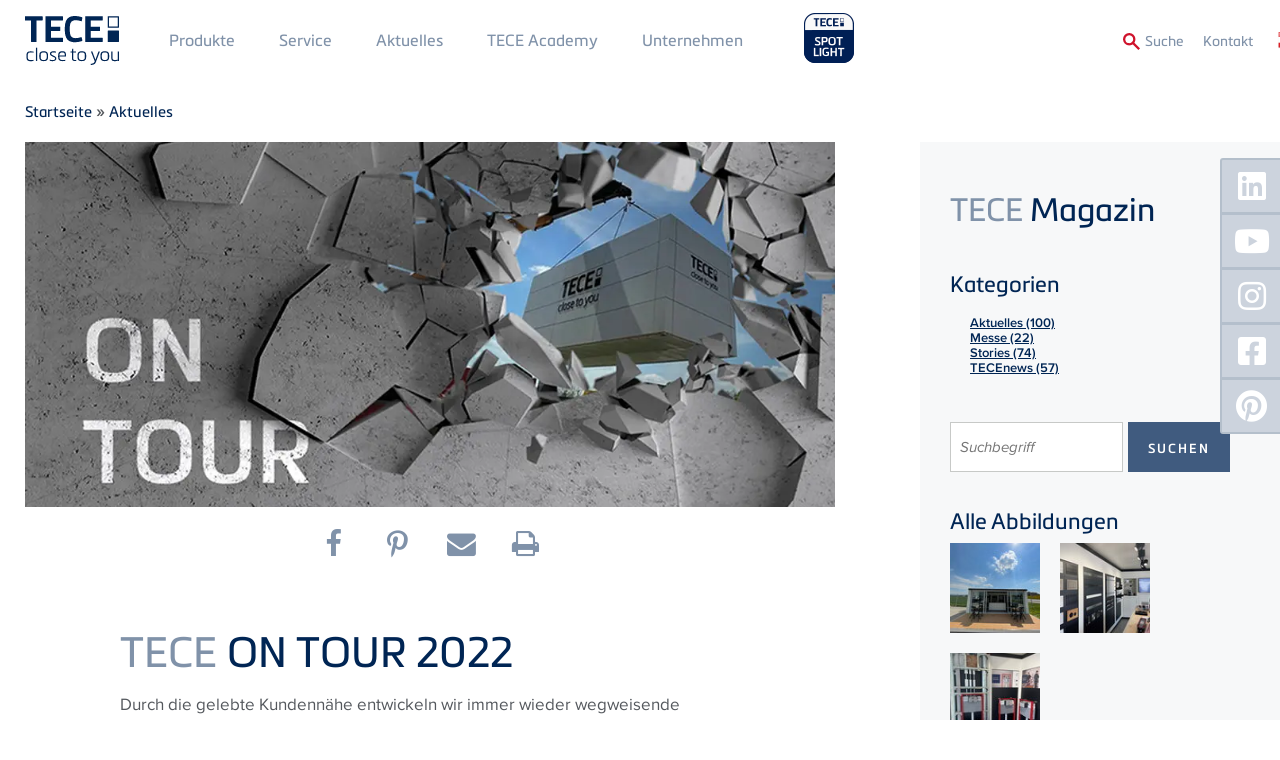

--- FILE ---
content_type: text/html; charset=UTF-8
request_url: https://www.tece.com/at/magazin/aktuelles/tece-tour-2022
body_size: 14881
content:
<!DOCTYPE html>
<html lang="de-AT" dir="ltr" prefix="og: https://ogp.me/ns#" class="no-js">
<head>
    <link rel="preconnect" href="https://delivery.consentmanager.net">
  <link rel="preconnect" href="https://cdn.consentmanager.net">
        <link rel="preload" href="/themes/custom/tece/source/assets/fonts/languages/de/proximanova-regular-webfont.woff2" as="font" type="font/woff2" crossorigin>
      <link rel="preload" href="/themes/custom/tece/source/assets/fonts/languages/de/proximanova-regularit-webfont.woff2" as="font" type="font/woff2" crossorigin>
      <link rel="preload" href="/themes/custom/tece/source/assets/fonts/languages/de/proximanova-semibold-webfont.woff2" as="font" type="font/woff2" crossorigin>
      <link rel="preload" href="/themes/custom/tece/source/assets/fonts/languages/de/metronicproreg-webfont.woff2" as="font" type="font/woff2" crossorigin>
      <link rel="preload" href="/themes/custom/tece/source/assets/fonts/languages/de/metronicprosemibo-webfont.woff2" as="font" type="font/woff2" crossorigin>
    <meta charset="utf-8" />
<noscript><style>form.antibot * :not(.antibot-message) { display: none !important; }</style>
</noscript><link rel="canonical" href="https://www.tece.com/at/magazin/aktuelles/tece-tour-2022" />
<meta name="Generator" content="Drupal 10 (https://www.drupal.org)" />
<meta name="MobileOptimized" content="width" />
<meta name="HandheldFriendly" content="true" />
<meta name="viewport" content="width=device-width, initial-scale=1.0" />
<meta http-equiv="x-ua-compatible" content="ie=edge" />
<link rel="icon" href="/themes/custom/tece/favicon.ico" type="image/vnd.microsoft.icon" />
<link rel="alternate" hreflang="de-AT" href="https://www.tece.com/at/magazin/aktuelles/tece-tour-2022" />

            <!-- Google Tag Manager -->
    <script>(function(w,d,s,l,i){w[l]=w[l]||[];w[l].push({'gtm.start':
          new Date().getTime(),event:'gtm.js'});var f=d.getElementsByTagName(s)[0],
        j=d.createElement(s),dl=l!='dataLayer'?'&l='+l:'';j.async=true;j.src=
        'https://www.googletagmanager.com/gtm.js?id='+i+dl;f.parentNode.insertBefore(j,f);
      })(window,document,'script','dataLayer','GTM-WNRCLDJ');</script>
    <!-- End Google Tag Manager -->
        <title>TECE ON TOUR 2022 | TECE Österreich</title>
    <link rel="apple-touch-icon" sizes="180x180" href="/themes/custom/tece/favicons/apple-touch-icon.png">
    <link rel="icon" type="image/png" sizes="32x32" href="/themes/custom/tece/favicons/favicon-32x32.png">
    <link rel="icon" type="image/png" sizes="16x16" href="/themes/custom/tece/favicons/favicon-16x16.png">
    <link rel="manifest" href="/themes/custom/tece/favicons/manifest.json">
    <link rel="mask-icon" href="/themes/custom/tece/favicons/safari-pinned-tab.svg" color="#5bbad5">
    <meta name="apple-mobile-web-app-title" content="TECE">
    <meta name="application-name" content="TECE">
    <meta name="theme-color" content="#002554">
    <link rel="stylesheet" href="/themes/custom/tece/source/assets/fonts/languages/de/fonts.css" media="all" />
    <link rel="stylesheet" media="all" href="/sites/default/files/css/css_ev3riD9jgRmh2AHRLHMIg0U_nB3-jc6mO7x2aHuZip0.css?delta=0&amp;language=de-AT&amp;theme=tece&amp;include=eJw9yEsKgDAMANEL1eZM0aYfSNuQNAqeXhBxMw9GULEoSjVI6oIc5T_Rh_jOzSqlYBW15Qyf2zG7MC0Kiw6CjgXvNiicjS6Dt7HP5EwPdXcmYw" />
<link rel="stylesheet" media="all" href="/sites/default/files/css/css_ByskcAijS6kLh8_eMheIRkQdIEXbhVLtOyYNQ1TxS_Q.css?delta=1&amp;language=de-AT&amp;theme=tece&amp;include=eJw9yEsKgDAMANEL1eZM0aYfSNuQNAqeXhBxMw9GULEoSjVI6oIc5T_Rh_jOzSqlYBW15Qyf2zG7MC0Kiw6CjgXvNiicjS6Dt7HP5EwPdXcmYw" />

    
    <meta name="google-site-verification" content="6bwaK_lL0BmjkCTIQz41lWxLUHFr-t33k6h1Um_s1KI">
          <meta name="p:domain_verify" content="d3e0560c9c44b1a4c45bb828d57dc5f5"/>
                    <meta name="robots" content="index,follow">
        <script>var a=document.getElementsByTagName("html")[0];a.className&&(a.className=a.className.replace(/no-js\s?/, ''));</script>
  </head>
<body data-layout-builder-active class="node-type-magazine node-1258 pr-0">
      <link rel="stylesheet" href="https://cdn.consentmanager.mgr.consensu.org/delivery/cmp.min.css" />
  <script>if(!"gdprAppliesGlobally" in window){window.gdprAppliesGlobally=true}if(!("cmp_id" in window)||window.cmp_id<1){window.cmp_id=0}if(!("cmp_cdid" in window)){window.cmp_cdid="51fa2da4cdba"}if(!("cmp_params" in window)){window.cmp_params=""}if(!("cmp_host" in window)){window.cmp_host="a.delivery.consentmanager.net"}if(!("cmp_cdn" in window)){window.cmp_cdn="cdn.consentmanager.net"}if(!("cmp_proto" in window)){window.cmp_proto="https:"}if(!("cmp_codesrc" in window)){window.cmp_codesrc="1"}window.cmp_getsupportedLangs=function(){var b=["DE","EN","FR","IT","NO","DA","FI","ES","PT","RO","BG","ET","EL","GA","HR","LV","LT","MT","NL","PL","SV","SK","SL","CS","HU","RU","SR","ZH","TR","UK","AR","BS"];if("cmp_customlanguages" in window){for(var a=0;a<window.cmp_customlanguages.length;a++){b.push(window.cmp_customlanguages[a].l.toUpperCase())}}return b};window.cmp_getRTLLangs=function(){var a=["AR"];if("cmp_customlanguages" in window){for(var b=0;b<window.cmp_customlanguages.length;b++){if("r" in window.cmp_customlanguages[b]&&window.cmp_customlanguages[b].r){a.push(window.cmp_customlanguages[b].l)}}}return a};window.cmp_getlang=function(j){if(typeof(j)!="boolean"){j=true}if(j&&typeof(cmp_getlang.usedlang)=="string"&&cmp_getlang.usedlang!==""){return cmp_getlang.usedlang}var g=window.cmp_getsupportedLangs();var c=[];var f=location.hash;var e=location.search;var a="languages" in navigator?navigator.languages:[];if(f.indexOf("cmplang=")!=-1){c.push(f.substr(f.indexOf("cmplang=")+8,2).toUpperCase())}else{if(e.indexOf("cmplang=")!=-1){c.push(e.substr(e.indexOf("cmplang=")+8,2).toUpperCase())}else{if("cmp_setlang" in window&&window.cmp_setlang!=""){c.push(window.cmp_setlang.toUpperCase())}else{if(a.length>0){for(var d=0;d<a.length;d++){c.push(a[d])}}}}}if("language" in navigator){c.push(navigator.language)}if("userLanguage" in navigator){c.push(navigator.userLanguage)}var h="";for(var d=0;d<c.length;d++){var b=c[d].toUpperCase();if(g.indexOf(b)!=-1){h=b;break}if(b.indexOf("-")!=-1){b=b.substr(0,2)}if(g.indexOf(b)!=-1){h=b;break}}if(h==""&&typeof(cmp_getlang.defaultlang)=="string"&&cmp_getlang.defaultlang!==""){return cmp_getlang.defaultlang}else{if(h==""){h="EN"}}h=h.toUpperCase();return h};(function(){var u=document;var v=u.getElementsByTagName;var h=window;var o="";var b="_en";if("cmp_getlang" in h){o=h.cmp_getlang().toLowerCase();if("cmp_customlanguages" in h){for(var q=0;q<h.cmp_customlanguages.length;q++){if(h.cmp_customlanguages[q].l.toUpperCase()==o.toUpperCase()){o="en";break}}}b="_"+o}function x(i,e){var w="";i+="=";var s=i.length;var d=location;if(d.hash.indexOf(i)!=-1){w=d.hash.substr(d.hash.indexOf(i)+s,9999)}else{if(d.search.indexOf(i)!=-1){w=d.search.substr(d.search.indexOf(i)+s,9999)}else{return e}}if(w.indexOf("&")!=-1){w=w.substr(0,w.indexOf("&"))}return w}var k=("cmp_proto" in h)?h.cmp_proto:"https:";if(k!="http:"&&k!="https:"){k="https:"}var g=("cmp_ref" in h)?h.cmp_ref:location.href;var j=u.createElement("script");j.setAttribute("data-cmp-ab","1");var c=x("cmpdesign","cmp_design" in h?h.cmp_design:"");var f=x("cmpregulationkey","cmp_regulationkey" in h?h.cmp_regulationkey:"");var r=x("cmpgppkey","cmp_gppkey" in h?h.cmp_gppkey:"");var n=x("cmpatt","cmp_att" in h?h.cmp_att:"");j.src=k+"//"+h.cmp_host+"/delivery/cmp.php?"+("cmp_id" in h&&h.cmp_id>0?"id="+h.cmp_id:"")+("cmp_cdid" in h?"&cdid="+h.cmp_cdid:"")+"&h="+encodeURIComponent(g)+(c!=""?"&cmpdesign="+encodeURIComponent(c):"")+(f!=""?"&cmpregulationkey="+encodeURIComponent(f):"")+(r!=""?"&cmpgppkey="+encodeURIComponent(r):"")+(n!=""?"&cmpatt="+encodeURIComponent(n):"")+("cmp_params" in h?"&"+h.cmp_params:"")+(u.cookie.length>0?"&__cmpfcc=1":"")+"&l="+o.toLowerCase()+"&o="+(new Date()).getTime();j.type="text/javascript";j.async=true;if(u.currentScript&&u.currentScript.parentElement){u.currentScript.parentElement.appendChild(j)}else{if(u.body){u.body.appendChild(j)}else{var t=v("body");if(t.length==0){t=v("div")}if(t.length==0){t=v("span")}if(t.length==0){t=v("ins")}if(t.length==0){t=v("script")}if(t.length==0){t=v("head")}if(t.length>0){t[0].appendChild(j)}}}var m="js";var p=x("cmpdebugunminimized","cmpdebugunminimized" in h?h.cmpdebugunminimized:0)>0?"":".min";var a=x("cmpdebugcoverage","cmp_debugcoverage" in h?h.cmp_debugcoverage:"");if(a=="1"){m="instrumented";p=""}var j=u.createElement("script");j.src=k+"//"+h.cmp_cdn+"/delivery/"+m+"/cmp"+b+p+".js";j.type="text/javascript";j.setAttribute("data-cmp-ab","1");j.async=true;if(u.currentScript&&u.currentScript.parentElement){u.currentScript.parentElement.appendChild(j)}else{if(u.body){u.body.appendChild(j)}else{var t=v("body");if(t.length==0){t=v("div")}if(t.length==0){t=v("span")}if(t.length==0){t=v("ins")}if(t.length==0){t=v("script")}if(t.length==0){t=v("head")}if(t.length>0){t[0].appendChild(j)}}}})();window.cmp_addFrame=function(b){if(!window.frames[b]){if(document.body){var a=document.createElement("iframe");a.style.cssText="display:none";if("cmp_cdn" in window&&"cmp_ultrablocking" in window&&window.cmp_ultrablocking>0){a.src="//"+window.cmp_cdn+"/delivery/empty.html"}a.name=b;a.setAttribute("title","Intentionally hidden, please ignore");a.setAttribute("role","none");a.setAttribute("tabindex","-1");document.body.appendChild(a)}else{window.setTimeout(window.cmp_addFrame,10,b)}}};window.cmp_rc=function(h){var b=document.cookie;var f="";var d=0;while(b!=""&&d<100){d++;while(b.substr(0,1)==" "){b=b.substr(1,b.length)}var g=b.substring(0,b.indexOf("="));if(b.indexOf(";")!=-1){var c=b.substring(b.indexOf("=")+1,b.indexOf(";"))}else{var c=b.substr(b.indexOf("=")+1,b.length)}if(h==g){f=c}var e=b.indexOf(";")+1;if(e==0){e=b.length}b=b.substring(e,b.length)}return(f)};window.cmp_stub=function(){var a=arguments;__cmp.a=__cmp.a||[];if(!a.length){return __cmp.a}else{if(a[0]==="ping"){if(a[1]===2){a[2]({gdprApplies:gdprAppliesGlobally,cmpLoaded:false,cmpStatus:"stub",displayStatus:"hidden",apiVersion:"2.2",cmpId:31},true)}else{a[2](false,true)}}else{if(a[0]==="getUSPData"){a[2]({version:1,uspString:window.cmp_rc("")},true)}else{if(a[0]==="getTCData"){__cmp.a.push([].slice.apply(a))}else{if(a[0]==="addEventListener"||a[0]==="removeEventListener"){__cmp.a.push([].slice.apply(a))}else{if(a.length==4&&a[3]===false){a[2]({},false)}else{__cmp.a.push([].slice.apply(a))}}}}}}};window.cmp_gpp_ping=function(){return{gppVersion:"1.0",cmpStatus:"stub",cmpDisplayStatus:"hidden",supportedAPIs:["tcfca","usnat","usca","usva","usco","usut","usct"],cmpId:31}};window.cmp_gppstub=function(){var a=arguments;__gpp.q=__gpp.q||[];if(!a.length){return __gpp.q}var g=a[0];var f=a.length>1?a[1]:null;var e=a.length>2?a[2]:null;if(g==="ping"){return window.cmp_gpp_ping()}else{if(g==="addEventListener"){__gpp.e=__gpp.e||[];if(!("lastId" in __gpp)){__gpp.lastId=0}__gpp.lastId++;var c=__gpp.lastId;__gpp.e.push({id:c,callback:f});return{eventName:"listenerRegistered",listenerId:c,data:true,pingData:window.cmp_gpp_ping()}}else{if(g==="removeEventListener"){var h=false;__gpp.e=__gpp.e||[];for(var d=0;d<__gpp.e.length;d++){if(__gpp.e[d].id==e){__gpp.e[d].splice(d,1);h=true;break}}return{eventName:"listenerRemoved",listenerId:e,data:h,pingData:window.cmp_gpp_ping()}}else{if(g==="getGPPData"){return{sectionId:3,gppVersion:1,sectionList:[],applicableSections:[0],gppString:"",pingData:window.cmp_gpp_ping()}}else{if(g==="hasSection"||g==="getSection"||g==="getField"){return null}else{__gpp.q.push([].slice.apply(a))}}}}}};window.cmp_msghandler=function(d){var a=typeof d.data==="string";try{var c=a?JSON.parse(d.data):d.data}catch(f){var c=null}if(typeof(c)==="object"&&c!==null&&"__cmpCall" in c){var b=c.__cmpCall;window.__cmp(b.command,b.parameter,function(h,g){var e={__cmpReturn:{returnValue:h,success:g,callId:b.callId}};d.source.postMessage(a?JSON.stringify(e):e,"*")})}if(typeof(c)==="object"&&c!==null&&"__uspapiCall" in c){var b=c.__uspapiCall;window.__uspapi(b.command,b.version,function(h,g){var e={__uspapiReturn:{returnValue:h,success:g,callId:b.callId}};d.source.postMessage(a?JSON.stringify(e):e,"*")})}if(typeof(c)==="object"&&c!==null&&"__tcfapiCall" in c){var b=c.__tcfapiCall;window.__tcfapi(b.command,b.version,function(h,g){var e={__tcfapiReturn:{returnValue:h,success:g,callId:b.callId}};d.source.postMessage(a?JSON.stringify(e):e,"*")},b.parameter)}if(typeof(c)==="object"&&c!==null&&"__gppCall" in c){var b=c.__gppCall;window.__gpp(b.command,function(h,g){var e={__gppReturn:{returnValue:h,success:g,callId:b.callId}};d.source.postMessage(a?JSON.stringify(e):e,"*")},"parameter" in b?b.parameter:null,"version" in b?b.version:1)}};window.cmp_setStub=function(a){if(!(a in window)||(typeof(window[a])!=="function"&&typeof(window[a])!=="object"&&(typeof(window[a])==="undefined"||window[a]!==null))){window[a]=window.cmp_stub;window[a].msgHandler=window.cmp_msghandler;window.addEventListener("message",window.cmp_msghandler,false)}};window.cmp_setGppStub=function(a){if(!(a in window)||(typeof(window[a])!=="function"&&typeof(window[a])!=="object"&&(typeof(window[a])==="undefined"||window[a]!==null))){window[a]=window.cmp_gppstub;window[a].msgHandler=window.cmp_msghandler;window.addEventListener("message",window.cmp_msghandler,false)}};window.cmp_addFrame("__cmpLocator");if(!("cmp_disableusp" in window)||!window.cmp_disableusp){window.cmp_addFrame("__uspapiLocator")}if(!("cmp_disabletcf" in window)||!window.cmp_disabletcf){window.cmp_addFrame("__tcfapiLocator")}if(!("cmp_disablegpp" in window)||!window.cmp_disablegpp){window.cmp_addFrame("__gppLocator")}window.cmp_setStub("__cmp");if(!("cmp_disabletcf" in window)||!window.cmp_disabletcf){window.cmp_setStub("__tcfapi")}if(!("cmp_disableusp" in window)||!window.cmp_disableusp){window.cmp_setStub("__uspapi")}if(!("cmp_disablegpp" in window)||!window.cmp_disablegpp){window.cmp_setGppStub("__gpp")};</script>
    <noscript><iframe src="https://www.googletagmanager.com/ns.html?id=GTM-WNRCLDJ" height="0" width="0" style="display:none;visibility:hidden"></iframe></noscript>
  
<a href="#main-content" class="sr-only sr-only-focusable btn btn-aktion-button px-10">
  Direkt zum Inhalt
</a>

  <div class="dialog-off-canvas-main-canvas" data-off-canvas-main-canvas>
    




<header>
  <div  class="main-navigation fixed header-node-magazine py-10 mobile-px-50 tablet-px-50 slideout-affected">
    <div class="container">
      <div class="row row-flex">
        <a href="https://www.tece.com/at" id="logo-header" class="flex: 0; my-5 mr-30">
          <picture>
            <source media="(min-width: 768px)" srcset="/themes/custom/tece/source/assets/svg/logo_tece_rgb.svg" width="300">
            <source media="(min-width: 767px)" srcset="/themes/custom/tece/source/assets/svg/logo_tece_rgb_ohneClaim.svg" width="294">
            <img src="/themes/custom/tece/source/assets/svg/logo_tece_rgb.svg" srcset="/themes/custom/tece/source/assets/svg/logo_tece_rgb_ohneClaim.svg" alt="TECE">
          </picture>
        </a>
        <div class="hidden-phone" style="flex-grow: 1">
          <div>
                  <nav role="navigation" aria-labelledby="block-mainmenu1-menu" id="block-mainmenu1">
            
  <h2 class="visually-hidden" id="block-mainmenu1-menu">Main Menü 1</h2>
  

        
        <ul>
              <li>
          <a href="https://www.tece.com/at/produkte" class="p-20 mobile-p-10 tablet-p-10 textformat-navigation" data-drupal-link-system-path="node/5">Produkte</a>
                  </li>
              <li>
          <a href="https://www.tece.com/at/service-bei-tece" class="p-20 mobile-p-10 tablet-p-10 textformat-navigation" data-drupal-link-system-path="node/1530">Service</a>
                  </li>
              <li>
          <a href="https://www.tece.com/at/aktuelles" target="_self" class="p-20 mobile-p-10 tablet-p-10 textformat-navigation" data-drupal-link-system-path="node/574">Aktuelles</a>
                  </li>
              <li>
          <a href="https://www.tece.com/at/academy" class="p-20 mobile-p-10 tablet-p-10 textformat-navigation" data-drupal-link-system-path="node/7">TECE Academy</a>
                  </li>
          </ul>
  


  </nav>
<nav role="navigation" aria-labelledby="block-mainmenu2-menu" id="block-mainmenu2">
            
  <h2 class="visually-hidden" id="block-mainmenu2-menu">Main Menu 2</h2>
  

        
        <ul>
              <li>
          <a href="https://www.tece.com/at/unternehmen" class="p-20 mobile-p-10 tablet-p-10 textformat-navigation" data-drupal-link-system-path="node/8">Unternehmen</a>
                  </li>
          </ul>
  


  </nav>

  
                          <a href="https://spotlight.tece.com/at/tecespotlight"
                 class="ml-20 mb-10"
                 target="_blank"
                 style="height: auto;
               text-transform: uppercase;
               margin-top: -30px;
               padding-top: 30px;
          "><img src="/themes/custom/tece/assets/spotlight-website-logo.png" style="width: auto; height: 60px; margin-top: -10px;"></a>
                                  </div>
        </div>
        <div class="row-flex textformat-meta-navigation tertiary-menu">
          <a href="/at/search" id="toggle-search" onclick="toggleSearchForm()" style="display: flex">
            <img src="/themes/custom/tece/source/assets/svg/lupe.svg" style="height:1rem;width:1rem;margin-top: 2px;" class="mr-5">
            <span class="visible-desktop textformat-meta-navigation" style="margin-top:1px;">Suche</span>
          </a>
                <nav role="navigation" aria-labelledby="block-secondarymenu-menu" id="block-secondarymenu">
            
  <h2 class="visually-hidden" id="block-secondarymenu-menu">Secondary Menu</h2>
  

        
        <ul>
              <li>
          <a href="https://www.tece.com/at/kontakt" class="p-20 textformat-meta-navigation" data-drupal-link-system-path="node/11">Kontakt</a>
                  </li>
          </ul>
  


  </nav>
<div class="language-switcher-language-url" id="block-sprachumschalter" role="navigation">
  
    
      <ul class="language-switcher">
  <li>
    <a href="#" class="language-switcher--toggle textformat-navigation"><span class="hidden-desktop">Language: </span><span class="flag flag-de-AT">&nbsp;</span></a>
    <ul class="links">
        <span class="subheadline">Language Versions</span>          <li hreflang="de" data-drupal-link-system-path="node/1258">
                          <span class="language-not-available"><span class="flag flag-de">&nbsp;</span>
    German
</span>
                      </li>
                    <li hreflang="en" data-drupal-link-system-path="node/1258">
                          <span class="language-not-available"><span class="flag flag-en">&nbsp;</span>
    TECE International
</span>
                      </li>
                    <li hreflang="en-gb" data-drupal-link-system-path="node/1258">
                          <span class="language-not-available"><span class="flag flag-en-gb">&nbsp;</span>
    TECE UK
</span>
                      </li>
                    <li hreflang="de-AT" data-drupal-link-system-path="node/1258" class="is-active" aria-current="page">
            <a href="https://www.tece.com/at/magazin/aktuelles/tece-tour-2022" class="language-link is-active" hreflang="de-AT" data-drupal-link-system-path="node/1258" aria-current="page"><span class="flag flag-de-AT">&nbsp;</span>
    Austrian
</a>          </li>
                    <li hreflang="ru-BY" data-drupal-link-system-path="node/1258">
                          <span class="language-not-available"><span class="flag flag-ru-BY">&nbsp;</span>
    Belarus
</span>
                      </li>
                    <li hreflang="nl-BE" data-drupal-link-system-path="node/1258">
                          <span class="language-not-available"><span class="flag flag-nl-BE">&nbsp;</span>
    Belgium (Dutch)
</span>
                      </li>
                    <li hreflang="fr-BE" data-drupal-link-system-path="node/1258">
                          <span class="language-not-available"><span class="flag flag-fr-BE">&nbsp;</span>
    Belgium (French)
</span>
                      </li>
                    <li hreflang="zh-hans" data-drupal-link-system-path="node/1258">
                          <span class="language-not-available"><span class="flag flag-zh-hans">&nbsp;</span>
    Chinese, Simplified
</span>
                      </li>
                    <li hreflang="hr" data-drupal-link-system-path="node/1258">
                          <span class="language-not-available"><span class="flag flag-hr">&nbsp;</span>
    Croatian
</span>
                      </li>
                    <li hreflang="cs" data-drupal-link-system-path="node/1258">
                          <span class="language-not-available"><span class="flag flag-cs">&nbsp;</span>
    Czech
</span>
                      </li>
                    <li hreflang="nl" data-drupal-link-system-path="node/1258">
                          <span class="language-not-available"><span class="flag flag-nl">&nbsp;</span>
    Dutch
</span>
                      </li>
                    <li hreflang="et" data-drupal-link-system-path="node/1258">
                          <span class="language-not-available"><span class="flag flag-et">&nbsp;</span>
    Estonian
</span>
                      </li>
                    <li hreflang="fr" data-drupal-link-system-path="node/1258">
                          <span class="language-not-available"><span class="flag flag-fr">&nbsp;</span>
    French
</span>
                      </li>
                    <li hreflang="en-IN" data-drupal-link-system-path="node/1258">
                          <span class="language-not-available"><span class="flag flag-en-IN">&nbsp;</span>
    India
</span>
                      </li>
                    <li hreflang="it" data-drupal-link-system-path="node/1258">
                          <span class="language-not-available"><span class="flag flag-it">&nbsp;</span>
    Italian
</span>
                      </li>
                    <li hreflang="lv" data-drupal-link-system-path="node/1258">
                          <span class="language-not-available"><span class="flag flag-lv">&nbsp;</span>
    Latvian
</span>
                      </li>
                    <li hreflang="lt" data-drupal-link-system-path="node/1258">
                          <span class="language-not-available"><span class="flag flag-lt">&nbsp;</span>
    Lithuanian
</span>
                      </li>
                    <li hreflang="no" data-drupal-link-system-path="node/1258">
                          <span class="language-not-available"><span class="flag flag-no">&nbsp;</span>
    Norwegian
</span>
                      </li>
                    <li hreflang="pl" data-drupal-link-system-path="node/1258">
                          <span class="language-not-available"><span class="flag flag-pl">&nbsp;</span>
    Polish
</span>
                      </li>
                    <li hreflang="pt" data-drupal-link-system-path="node/1258">
                          <span class="language-not-available"><span class="flag flag-pt">&nbsp;</span>
    Portuguese
</span>
                      </li>
                    <li hreflang="ro" data-drupal-link-system-path="node/1258">
                          <span class="language-not-available"><span class="flag flag-ro">&nbsp;</span>
    Romanian
</span>
                      </li>
                    <li hreflang="ru" data-drupal-link-system-path="node/1258">
                          <span class="language-not-available"><span class="flag flag-ru">&nbsp;</span>
    Russian
</span>
                      </li>
                    <li hreflang="en-SG" data-drupal-link-system-path="node/1258">
                          <span class="language-not-available"><span class="flag flag-en-SG">&nbsp;</span>
    Singapore
</span>
                      </li>
                    <li hreflang="es" data-drupal-link-system-path="node/1258">
                          <span class="language-not-available"><span class="flag flag-es">&nbsp;</span>
    Spanish
</span>
                      </li>
                    <li hreflang="sv" data-drupal-link-system-path="node/1258">
                          <span class="language-not-available"><span class="flag flag-sv">&nbsp;</span>
    Swedish
</span>
                      </li>
                    <li hreflang="de-CH" data-drupal-link-system-path="node/1258">
                          <span class="language-not-available"><span class="flag flag-de-CH">&nbsp;</span>
    Swiss
</span>
                      </li>
                    <li hreflang="uk" data-drupal-link-system-path="node/1258">
                          <span class="language-not-available"><span class="flag flag-uk">&nbsp;</span>
    Ukrainian
</span>
                      </li>
          </ul>  </li>
</ul>

  </div>
<script xmlns="http://www.w3.org/1999/html">
  function productsearch() {
    if (document.getElementById('edit-search-api-fulltext').value === "") {
      document.SEARCH_PRODUKTDATENBANK.action = "https://produktdaten.tece.de/web/tece_AT/de_AT/index.xhtml";
    } else {
      document.SEARCH_PRODUKTDATENBANK.action = "https://produktdaten.tece.de/web/tece_AT/de_AT/keywords.xhtml";
    }
    document.SEARCH_PRODUKTDATENBANK.keywords.value = document.getElementById('edit-search-api-fulltext').value;
    document.SEARCH_PRODUKTDATENBANK.submit();
  }
</script>
<div id="block-tece-search-wrapper">
  <form name="SEARCH_PRODUKTDATENBANK" action="" method="get" target="_blank">
        <input type="hidden" name="keywords" value="">
  </form>
  <form action="/at/search"  method="get" id="block-tece-search" accept-charset="UTF-8" class="infobox row-flex row-flex--align-top p-30 px-50">
    <div class="form-search-prefix textformat-link hidden-phone px-20 mt-10">
      <label for="edit-search-api-fulltext">Suchbegriff:</label></div>
    <div class="form-item form-item-search-api-fulltext mb-0">
      <input type="text" id="edit-search-api-fulltext" name="q" value="" size="30" minlength="3" maxlength="128" class="form-text mt-10 mr-10" placeholder="Suchbegriff">
    </div>
    <div class="form-actions form-wrapper" id="edit-actions">
      <button type="submit" id="edit-submit-view-search" class="btn btn-aktion-button textformat-link mr-10 form-submit mt-10">Webseite</button>
    </div>
        <div class="form-actions form-wrapper" id="edit-actions-pim">
      <a target="_blank" onclick="productsearch()" id="edit-submit-view-pim" class="btn btn-aktion-button textformat-link form-submit mt-10">Produktdatenbank</a>
    </div>
      </form>
</div>

  
          <div id="header-nav-icon" class="js-slideout-toggle hidden-desktop">
            <img src="/themes/custom/tece/source/assets/svg/menu.svg" id="menu-hamburger" height="20px" width="20px">
          </div>
        </div>
      </div>
    </div>
  </div>

  <div id="slideout-nav" class="hidden-desktop slideout-menu">
    <div class="row-flex" style="flex-wrap:nowrap;">
      <a href="https://spotlight.tece.com/at/tecespotlight"
         target="_blank"
         class=""
         style="height: 60px; display:flex; justify-content:flex-start; align-items:center; width:auto;">
        <img src="/themes/custom/tece/assets/spotlight-website-logo.png" style="height: 60px;">
      </a>
          </div>
          <nav role="navigation" aria-labelledby="block-fullnavigation-menu" id="block-fullnavigation">
            
  <h2 class="visually-hidden" id="block-fullnavigation-menu">Full Navigation</h2>
  

        
        <ul class="navigation-full">
                  <li class="pr-20 textformat-h9">
              <a href="https://www.tece.com/at/produkte" data-drupal-link-system-path="node/5">Produkte</a>
                            <ul class="pt-10 list--no-bullet">
                    <li class="px-10 pb-5 textformat-copytext-small">
              <a href="https://www.tece.com/at/sanitaersysteme" data-drupal-link-system-path="node/19">Sanitärsysteme</a>
                            <ul class="pt-10 list--no-bullet">
                    <li class="px-10 pb-5 textformat-copytext-small">
              <a href="https://www.tece.com/at/badkeramiken" data-drupal-link-system-path="node/1608">Badkeramiken</a>
              </li>
                <li class="px-10 pb-5 textformat-copytext-small">
              <a href="https://www.tece.com/at/sanitarsysteme/dusch-wc-teceone-erfrischend-anders/hygiene-funktion" data-drupal-link-system-path="node/804">Hygiene &amp; Funktion</a>
              </li>
                <li class="px-10 pb-5 textformat-copytext-small">
              <a href="https://www.tece.com/at/sanitarsysteme/dusch-wc-teceone-erfrischend-anders/montage-wartung" data-drupal-link-system-path="node/802">Montage &amp; Wartung</a>
              </li>
                <li class="px-10 pb-5 textformat-copytext-small">
              <a href="https://www.tece.com/at/sanitarmodule" data-drupal-link-system-path="node/27">Sanitärmodule</a>
              </li>
                <li class="px-10 pb-5 textformat-copytext-small">
              <a href="https://www.tece.com/at/sanitarsysteme/wc-terminal-tecelux" data-drupal-link-system-path="node/28">WC-Terminal TECElux</a>
              </li>
                <li class="px-10 pb-5 textformat-copytext-small">
              <a href="https://www.tece.com/at/wc-betatigungsplatten" data-drupal-link-system-path="node/24">WC-Betätigungsplatten</a>
              </li>
                <li class="px-10 pb-5 textformat-copytext-small">
              <a href="https://www.tece.com/at/urinal-betatigungsplatten" data-drupal-link-system-path="node/25">Urinal-Betätigungsplatten</a>
              </li>
      </ul>
    
              </li>
                <li class="px-10 pb-5 textformat-copytext-small">
              <a href="https://www.tece.com/at/installationswande" data-drupal-link-system-path="node/20">Installationswände</a>
                            <ul class="pt-10 list--no-bullet">
                    <li class="px-10 pb-5 textformat-copytext-small">
              <a href="https://www.tece.com/at/installationswande/den-bauablauf-im-bad-flexibel-gestalten-und-selbst-bestimmen-mit-teceprofil-vorwandtechnik-kein-problem" data-drupal-link-system-path="node/30">Vorwandtechnik TECEprofil</a>
              </li>
                <li class="px-10 pb-5 textformat-copytext-small">
              <a href="https://www.tece.com/at/installationswande/installationswand-tecesystem" data-drupal-link-system-path="node/31">Installationswand TECEsystem</a>
              </li>
      </ul>
    
              </li>
                <li class="px-10 pb-5 textformat-copytext-small">
              <a href="https://www.tece.com/at/entwaesserung" data-drupal-link-system-path="node/21">Entwässerungstechnik</a>
                            <ul class="pt-10 list--no-bullet">
                    <li class="px-10 pb-5 textformat-copytext-small">
              <a href="https://www.tece.com/at/entwasserungstechnik/tecedrainway" data-drupal-link-system-path="node/1906">Duschrinne TECEdrainway</a>
              </li>
                <li class="px-10 pb-5 textformat-copytext-small">
              <a href="https://www.tece.com/at/entwasserungstechnik/tecedrainline-duschrinne" data-drupal-link-system-path="node/47">Duschrinne TECEdrainline</a>
              </li>
                <li class="px-10 pb-5 textformat-copytext-small">
              <a href="https://www.tece.com/at/entwaesserungstechnik/duschprofil-tecedrainprofile" data-drupal-link-system-path="node/107">Duschprofil TECEdrainprofile</a>
              </li>
                <li class="px-10 pb-5 textformat-copytext-small">
              <a href="https://www.tece.com/at/entwaesserungstechnik/tecedrainpoint-s" data-drupal-link-system-path="node/48">TECEdrainpoint S Duschablauf</a>
              </li>
                <li class="px-10 pb-5 textformat-copytext-small">
              <a href="https://www.tece.com/at/entwaesserungstechnik/seal-system" data-drupal-link-system-path="node/154">Seal System</a>
              </li>
      </ul>
    
              </li>
                <li class="px-10 pb-5 textformat-copytext-small">
              <a href="https://www.tece.com/at/rohrsysteme" data-drupal-link-system-path="node/22">Rohrsysteme</a>
                            <ul class="pt-10 list--no-bullet">
                    <li class="px-10 pb-5 textformat-copytext-small">
              <a href="https://www.tece.com/at/rohrsysteme/teceflex-verbundrohr-mit-schiebehulsensystem" data-drupal-link-system-path="node/32">TECEflex</a>
              </li>
                <li class="px-10 pb-5 textformat-copytext-small">
              <a href="https://www.tece.com/at/rohrsysteme/tecelogo-ax" data-drupal-link-system-path="node/33">TECElogo</a>
              </li>
                <li class="px-10 pb-5 textformat-copytext-small">
              <a href="https://www.tece.com/at/rohrsysteme/tecefloor-fussbodenheizung" data-drupal-link-system-path="node/34">TECEfloor</a>
              </li>
      </ul>
    
              </li>
      </ul>
    
              </li>
                <li class="pr-20 textformat-h9">
              <a href="https://www.tece.com/at/service-bei-tece" data-drupal-link-system-path="node/1530">Service bei TECE</a>
                            <ul class="pt-10 list--no-bullet">
                    <li class="px-10 pb-5 textformat-copytext-small">
              <a href="https://www.tece.com/at/service-bei-tece/serviceleistungen" data-drupal-link-system-path="node/1532">Serviceleistungen</a>
                            <ul class="pt-10 list--no-bullet">
                    <li class="px-10 pb-5 textformat-copytext-small">
              <a href="https://www.tece.com/at/service-bei-tece/serviceleistungen/technische-planungsunterstutzung" data-drupal-link-system-path="node/1499">Technische Planungsunterstützung</a>
              </li>
      </ul>
    
              </li>
                <li class="px-10 pb-5 textformat-copytext-small">
              <a href="https://www.tece.com/at/service-bei-tece/software-tools" data-drupal-link-system-path="node/1531">Software &amp; Tools</a>
                            <ul class="pt-10 list--no-bullet">
                    <li class="px-10 pb-5 textformat-copytext-small">
              <a href="https://www.tece.com/at/service-bei-tece/software-tools/bim-building-information-modeling" data-drupal-link-system-path="node/1494">BIM</a>
              </li>
                <li class="px-10 pb-5 textformat-copytext-small">
              <a href="https://www.tece.com/at/service-bei-tece/software-tools/tecesmartwall-einfach-schnell-geplant" data-drupal-link-system-path="node/1495">TECEsmartwall</a>
              </li>
                <li class="px-10 pb-5 textformat-copytext-small">
              <a href="https://www.tece.com/at/service-bei-tece/software-tools/tecesmartfloor-die-wirklich-smarte-schnellauslegung" data-drupal-link-system-path="node/1496">TECEsmartfloor</a>
              </li>
                <li class="px-10 pb-5 textformat-copytext-small">
              <a href="https://www.tece.com/at/service-bei-tece/software-tools/tecesmartcontrol" data-drupal-link-system-path="node/1497">TECEsmartcontrol</a>
              </li>
      </ul>
    
              </li>
                <li class="px-10 pb-5 textformat-copytext-small">
              <a href="https://www.tece.com/at/service-bei-tece/downloads-videos" data-drupal-link-system-path="node/1506">Downloads &amp; Videos</a>
                            <ul class="pt-10 list--no-bullet">
                    <li class="px-10 pb-5 textformat-copytext-small">
              <a href="https://www.tece.com/at/service-bei-tece/downloads-videos/downloads" data-drupal-link-system-path="node/535">Alle Downloads</a>
              </li>
                <li class="px-10 pb-5 textformat-copytext-small">
              <a href="/at/service-bei-tece/downloads-videos/downloads/technische-informationen" data-drupal-link-system-path="taxonomy/term/16">Technische Informationen</a>
              </li>
                <li class="px-10 pb-5 textformat-copytext-small">
              <a href="/at/service-bei-tece/downloads-videos/downloads/broschuren" data-drupal-link-system-path="taxonomy/term/21">Broschüren</a>
              </li>
                <li class="px-10 pb-5 textformat-copytext-small">
              <a href="/at/service-bei-tece/downloads-videos/downloads/montageanleitungen" data-drupal-link-system-path="taxonomy/term/15">Montageanleitungen</a>
              </li>
                <li class="px-10 pb-5 textformat-copytext-small">
              <a href="https://www.tece.com/at/service-bei-tece/downloads-videos/videos" data-drupal-link-system-path="node/626">Videos</a>
              </li>
      </ul>
    
              </li>
      </ul>
    
              </li>
                <li class="pr-20 textformat-h9">
              <a href="https://www.tece.com/at/aktuelles" data-drupal-link-system-path="node/574">Aktuelles</a>
              </li>
                <li class="pr-20 textformat-h9">
              <a href="https://www.tece.com/at/academy" data-drupal-link-system-path="node/7">TECE Academy</a>
                            <ul class="pt-10 list--no-bullet">
                    <li class="px-10 pb-5 textformat-copytext-small">
              <a href="https://www.tece.com/at/academy/fachseminare" data-drupal-link-system-path="node/936">Fachseminare</a>
              </li>
                <li class="px-10 pb-5 textformat-copytext-small">
              <a href="https://www.tece.com/at/academy/web-seminar" data-drupal-link-system-path="node/937">openTECE Web-Seminare</a>
              </li>
      </ul>
    
              </li>
                <li class="pr-20 textformat-h9">
              <a href="https://www.tece.com/at/unternehmen" data-drupal-link-system-path="node/8">Unternehmen</a>
              </li>
                <li class="pr-20 textformat-h9">
              <a href="https://www.tece.com/at/karriere-bei-tece" title="Arbeiten bei TECE" data-drupal-link-system-path="node/9">Karriere</a>
              </li>
                <li class="pr-20 textformat-h9">
              <a href="https://www.tece.com/at/kontakt" data-drupal-link-system-path="node/11">Kontakt</a>
              </li>
      </ul>
    


  </nav>
<div class="language-switcher-language-url" id="block-sprachumschalter-2" role="navigation">
  
    
      <ul class="language-switcher">
  <li>
    <a href="#" class="language-switcher--toggle textformat-navigation"><span class="hidden-desktop">Language: </span><span class="flag flag-de-AT">&nbsp;</span></a>
    <ul class="links">
        <span class="subheadline">Language Versions</span>          <li hreflang="de" data-drupal-link-system-path="node/1258">
                          <span class="language-not-available"><span class="flag flag-de">&nbsp;</span>
    German
</span>
                      </li>
                    <li hreflang="en" data-drupal-link-system-path="node/1258">
                          <span class="language-not-available"><span class="flag flag-en">&nbsp;</span>
    TECE International
</span>
                      </li>
                    <li hreflang="en-gb" data-drupal-link-system-path="node/1258">
                          <span class="language-not-available"><span class="flag flag-en-gb">&nbsp;</span>
    TECE UK
</span>
                      </li>
                    <li hreflang="de-AT" data-drupal-link-system-path="node/1258" class="is-active" aria-current="page">
            <a href="https://www.tece.com/at/magazin/aktuelles/tece-tour-2022" class="language-link is-active" hreflang="de-AT" data-drupal-link-system-path="node/1258" aria-current="page"><span class="flag flag-de-AT">&nbsp;</span>
    Austrian
</a>          </li>
                    <li hreflang="ru-BY" data-drupal-link-system-path="node/1258">
                          <span class="language-not-available"><span class="flag flag-ru-BY">&nbsp;</span>
    Belarus
</span>
                      </li>
                    <li hreflang="nl-BE" data-drupal-link-system-path="node/1258">
                          <span class="language-not-available"><span class="flag flag-nl-BE">&nbsp;</span>
    Belgium (Dutch)
</span>
                      </li>
                    <li hreflang="fr-BE" data-drupal-link-system-path="node/1258">
                          <span class="language-not-available"><span class="flag flag-fr-BE">&nbsp;</span>
    Belgium (French)
</span>
                      </li>
                    <li hreflang="zh-hans" data-drupal-link-system-path="node/1258">
                          <span class="language-not-available"><span class="flag flag-zh-hans">&nbsp;</span>
    Chinese, Simplified
</span>
                      </li>
                    <li hreflang="hr" data-drupal-link-system-path="node/1258">
                          <span class="language-not-available"><span class="flag flag-hr">&nbsp;</span>
    Croatian
</span>
                      </li>
                    <li hreflang="cs" data-drupal-link-system-path="node/1258">
                          <span class="language-not-available"><span class="flag flag-cs">&nbsp;</span>
    Czech
</span>
                      </li>
                    <li hreflang="nl" data-drupal-link-system-path="node/1258">
                          <span class="language-not-available"><span class="flag flag-nl">&nbsp;</span>
    Dutch
</span>
                      </li>
                    <li hreflang="et" data-drupal-link-system-path="node/1258">
                          <span class="language-not-available"><span class="flag flag-et">&nbsp;</span>
    Estonian
</span>
                      </li>
                    <li hreflang="fr" data-drupal-link-system-path="node/1258">
                          <span class="language-not-available"><span class="flag flag-fr">&nbsp;</span>
    French
</span>
                      </li>
                    <li hreflang="en-IN" data-drupal-link-system-path="node/1258">
                          <span class="language-not-available"><span class="flag flag-en-IN">&nbsp;</span>
    India
</span>
                      </li>
                    <li hreflang="it" data-drupal-link-system-path="node/1258">
                          <span class="language-not-available"><span class="flag flag-it">&nbsp;</span>
    Italian
</span>
                      </li>
                    <li hreflang="lv" data-drupal-link-system-path="node/1258">
                          <span class="language-not-available"><span class="flag flag-lv">&nbsp;</span>
    Latvian
</span>
                      </li>
                    <li hreflang="lt" data-drupal-link-system-path="node/1258">
                          <span class="language-not-available"><span class="flag flag-lt">&nbsp;</span>
    Lithuanian
</span>
                      </li>
                    <li hreflang="no" data-drupal-link-system-path="node/1258">
                          <span class="language-not-available"><span class="flag flag-no">&nbsp;</span>
    Norwegian
</span>
                      </li>
                    <li hreflang="pl" data-drupal-link-system-path="node/1258">
                          <span class="language-not-available"><span class="flag flag-pl">&nbsp;</span>
    Polish
</span>
                      </li>
                    <li hreflang="pt" data-drupal-link-system-path="node/1258">
                          <span class="language-not-available"><span class="flag flag-pt">&nbsp;</span>
    Portuguese
</span>
                      </li>
                    <li hreflang="ro" data-drupal-link-system-path="node/1258">
                          <span class="language-not-available"><span class="flag flag-ro">&nbsp;</span>
    Romanian
</span>
                      </li>
                    <li hreflang="ru" data-drupal-link-system-path="node/1258">
                          <span class="language-not-available"><span class="flag flag-ru">&nbsp;</span>
    Russian
</span>
                      </li>
                    <li hreflang="en-SG" data-drupal-link-system-path="node/1258">
                          <span class="language-not-available"><span class="flag flag-en-SG">&nbsp;</span>
    Singapore
</span>
                      </li>
                    <li hreflang="es" data-drupal-link-system-path="node/1258">
                          <span class="language-not-available"><span class="flag flag-es">&nbsp;</span>
    Spanish
</span>
                      </li>
                    <li hreflang="sv" data-drupal-link-system-path="node/1258">
                          <span class="language-not-available"><span class="flag flag-sv">&nbsp;</span>
    Swedish
</span>
                      </li>
                    <li hreflang="de-CH" data-drupal-link-system-path="node/1258">
                          <span class="language-not-available"><span class="flag flag-de-CH">&nbsp;</span>
    Swiss
</span>
                      </li>
                    <li hreflang="uk" data-drupal-link-system-path="node/1258">
                          <span class="language-not-available"><span class="flag flag-uk">&nbsp;</span>
    Ukrainian
</span>
                      </li>
          </ul>  </li>
</ul>

  </div>

  
    <div class="visible-phone">
      <ul>
                          <li>
            <a href="https://www.tece.com/at/datenschutz" class="textformat-navigation">Datenschutz & Impressum</a>
          </li>
              </ul>
    </div>
  </div>

  <div class="container slideout-affected" role="search">
    <div class="row" id="region-search-form" style="position: relative;top: 5rem;">
    </div>
  </div>

  <div role="alertdialog" class="container slideout-affected">
    <div class="row" id="region-local-actions">
      
    </div>
  </div>

        <div data-drupal-messages-fallback class="hidden"></div>

<div id="block-megamenu" class="block--mega-menu block--mega-menu--node-5">
  <nav class="mega-menu-table-wrapper px-50 pt-30">
    <h2 class="visually-hidden">Product Navigation</h2>
    
        
          <table>
        <tr>
          <th class="textformat-h8 pr-20 pb-60">TECE Produkte</th>
          <td class="pb-60">
        <ul class="navigation-full">
                  <li class="pr-20 textformat-h9">
              <a href="https://www.tece.com/at/sanitaersysteme" class="produktwelt-8" data-drupal-link-system-path="node/19">Sanitärsysteme</a>
                            <ul class="pt-10 list--no-bullet">
                    <li class="px-10 pb-5 textformat-copytext-small">
              <a href="https://www.tece.com/at/badkeramiken" class="produktwelt-1206" data-drupal-link-system-path="node/1608">Badkeramiken</a>
              </li>
                <li class="px-10 pb-5 textformat-copytext-small">
              <a href="https://www.tece.com/at/sanitarmodule" class="produktwelt-12" data-drupal-link-system-path="node/27">Sanitärmodule</a>
              </li>
                <li class="px-10 pb-5 textformat-copytext-small">
              <a href="https://www.tece.com/at/sanitarsysteme/wc-terminal-tecelux" class="produktwelt-8" data-drupal-link-system-path="node/28">WC-Terminal TECElux</a>
              </li>
                <li class="px-10 pb-5 textformat-copytext-small">
              <a href="https://www.tece.com/at/wc-betatigungsplatten" class="produktwelt-9" data-drupal-link-system-path="node/24">WC-Betätigungsplatten</a>
              </li>
                <li class="px-10 pb-5 textformat-copytext-small">
              <a href="https://www.tece.com/at/urinal-betatigungsplatten" class="produktwelt-10" data-drupal-link-system-path="node/25">Urinal-Betätigungsplatten</a>
              </li>
      </ul>
    
              </li>
                <li class="pr-20 textformat-h9">
              <a href="https://www.tece.com/at/installationswande" class="produktwelt-6" data-drupal-link-system-path="node/20">Installationswände</a>
                            <ul class="pt-10 list--no-bullet">
                    <li class="px-10 pb-5 textformat-copytext-small">
              <a href="https://www.tece.com/at/installationswande/den-bauablauf-im-bad-flexibel-gestalten-und-selbst-bestimmen-mit-teceprofil-vorwandtechnik-kein-problem" class="produktwelt-6" data-drupal-link-system-path="node/30">Vorwandtechnik TECEprofil</a>
              </li>
                <li class="px-10 pb-5 textformat-copytext-small">
              <a href="https://www.tece.com/at/installationswande/installationswand-tecesystem" class="produktwelt-6" data-drupal-link-system-path="node/31">Installationswand TECEsystem</a>
              </li>
      </ul>
    
              </li>
                <li class="pr-20 textformat-h9">
              <a href="https://www.tece.com/at/entwaesserung" class="produktwelt-5" data-drupal-link-system-path="node/21">Entwässerungstechnik</a>
                            <ul class="pt-10 list--no-bullet">
                    <li class="px-10 pb-5 textformat-copytext-small">
              <a href="https://www.tece.com/at/entwasserungstechnik/tecedrainway" class="produktwelt-5" data-drupal-link-system-path="node/1906">Duschrinne TECEdrainway</a>
              </li>
                <li class="px-10 pb-5 textformat-copytext-small">
              <a href="https://www.tece.com/at/entwasserungstechnik/tecedrainline-duschrinne" class="produktwelt-5" data-drupal-link-system-path="node/47">Duschrinne TECEdrainline</a>
              </li>
                <li class="px-10 pb-5 textformat-copytext-small">
              <a href="https://www.tece.com/at/entwaesserungstechnik/duschprofil-tecedrainprofile" class="produktwelt-5" data-drupal-link-system-path="node/107">Duschprofil TECEdrainprofile</a>
              </li>
                <li class="px-10 pb-5 textformat-copytext-small">
              <a href="https://www.tece.com/at/entwaesserungstechnik/tecedrainpoint-s" class="produktwelt-5" data-drupal-link-system-path="node/48">TECEdrainpoint S Duschablauf</a>
              </li>
                <li class="px-10 pb-5 textformat-copytext-small">
              <a href="https://www.tece.com/at/entwaesserungstechnik/seal-system" class="produktwelt-5" data-drupal-link-system-path="node/154">Seal System</a>
              </li>
      </ul>
    
              </li>
                <li class="pr-20 textformat-h9">
              <a href="https://www.tece.com/at/rohrsysteme" class="produktwelt-7" data-drupal-link-system-path="node/22">Rohrsysteme</a>
                            <ul class="pt-10 list--no-bullet">
                    <li class="px-10 pb-5 textformat-copytext-small">
              <a href="https://www.tece.com/at/rohrsysteme/teceflex-verbundrohr-mit-schiebehulsensystem" class="produktwelt-7" data-drupal-link-system-path="node/32">TECEflex</a>
              </li>
                <li class="px-10 pb-5 textformat-copytext-small">
              <a href="https://www.tece.com/at/rohrsysteme/tecelogo-ax" class="produktwelt-7" data-drupal-link-system-path="node/33">TECElogo</a>
              </li>
                <li class="px-10 pb-5 textformat-copytext-small">
              <a href="https://www.tece.com/at/rohrsysteme/tecefloor-fussbodenheizung" class="produktwelt-7" data-drupal-link-system-path="node/34">TECEfloor</a>
              </li>
      </ul>
    
              </li>
      </ul>
    

</td>
        </tr>
                        <tr>
          <th class="textformat-h8 pr-20 pb-60">Service</th>
          <td>
            <ul class="search-result-list">
                              <li class="mb-60">
                  <div class="pl-20">
                    
  
<article class="search-result-item">
    <div class="mr-20 flex--no-shrink">
      <div class="call2action-item--icon icon-svg icon-svg-styleable">
    <svg xmlns="http://www.w3.org/2000/svg" width="26.99" height="31.064" viewBox="0 0 26.99 31.064"><g transform="translate(-10.528 -8.66)"><path d="M24.024,8.66c-4.887,0-13.072,1.072-13.479,5.038l-.007.209h-.01V34.375c0,4.223,8.484,5.349,13.5,5.349S37.518,38.6,37.518,34.375V14.009C37.518,9.786,29.034,8.66,24.024,8.66ZM34.271,34.275c-.475.685-3.919,2.2-10.248,2.2s-9.774-1.518-10.249-2.2V31.555a28.765,28.765,0,0,0,10.249,1.677,28.763,28.763,0,0,0,10.248-1.677Zm0-6.681v.189c-.475.685-3.919,2.2-10.248,2.2s-9.774-1.518-10.249-2.2V25.063A28.765,28.765,0,0,0,24.024,26.74a28.763,28.763,0,0,0,10.248-1.677Zm0-6.492v.189c-.475.687-3.919,2.2-10.248,2.2s-9.774-1.517-10.249-2.2V18.566c2.923,1.264,7.216,1.682,10.249,1.682a28.763,28.763,0,0,0,10.248-1.677Zm.023-7.186v.3c0,2.226-6.442,2.82-10.248,2.82-3.77,0-10.113-.584-10.238-2.758H13.8v-.586H13.8l0-.111c.31-2.091,6.526-2.655,10.238-2.655,3.805,0,10.248.594,10.248,2.82Z" transform="translate(0 0)" fill="#0c2553"/><circle cx="0.731" cy="0.731" r="0.731" transform="translate(30.809 20.194)" fill="#0c2553"/><path d="M25.182,22.648a.731.731,0,1,0-.731-.731A.731.731,0,0,0,25.182,22.648Z" transform="translate(6.358 5.658)" fill="#0c2553"/><path d="M25.182,27.229a.731.731,0,1,0-.731-.731A.731.731,0,0,0,25.182,27.229Z" transform="translate(6.358 7.728)" fill="#0c2553"/></g></svg>
  </div>
  </div>
    <div class="item-content">
          <div class="textformat-overline textformat-overline-teaser">
          <p class="textformat-overline textformat-overline-teaser">Service</p>

      </div>
            <h4 class="textformat-h9 mb-5">
        <a href="https://produktdaten.tece.de/web/tece_AT/de_AT/index.xhtml" target="_blank">Produktdatenbank</a>
    </h4>
        <div class="summary textformat-copytext-small">
          </div>
  </div>
</article>
                  </div>
                </li>
                                            <li class="mb-60">
                  <div class="pl-20">
                    
  
<article class="search-result-item">
    <div class="mr-20 flex--no-shrink">
      <div class="call2action-item--icon icon-svg icon-svg-styleable">
    <svg xmlns="http://www.w3.org/2000/svg" viewBox="0 0 40 40"><title>tece_ausstellersuche</title><g id="ausstellersuche"><path d="M20,36.6l-1.2-1.7C17.5,33,6,16.5,10.3,8.1c1.5-3,4.8-4.5,9.7-4.5s8.2,1.5,9.7,4.5c4.4,8.4-7.2,24.9-8.5,26.8Zm0-30c-3.7,0-6.1,1-7.1,2.9-2.6,5.1,3.4,16.2,7.1,21.8,3.7-5.6,9.7-16.7,7.1-21.8C26.1,7.6,23.7,6.6,20,6.6Z" style="fill:#002554"/></g></svg>
  </div>
  </div>
    <div class="item-content">
          <div class="textformat-overline textformat-overline-teaser">
          <p class="textformat-overline textformat-overline-teaser">Service</p>

      </div>
            <h4 class="textformat-h9 mb-5">
        <a href="https://www.tece.com/at/ausstellersuche">Ausstellersuche</a>
    </h4>
        <div class="summary textformat-copytext-small">
          </div>
  </div>
</article>
                  </div>
                </li>
                                        </ul>
          </td>
        </tr>
              </table>
      </nav>
</div>

<div id="block-service-mega-menu" class="block--mega-menu block--mega-menu--node-1530">
  <nav class="mega-menu-table-wrapper px-50 pt-30">
    <h2 class="visually-hidden">Service Navigation</h2>
    
    
          <table>
        <tr>
          <th class="textformat-h8 pr-20 pb-60">Service</th>
          <td class="pb-60">
        <ul class="navigation-full">
                  <li class="pr-20 textformat-h9">
              <a href="https://www.tece.com/at/service-bei-tece/serviceleistungen" data-drupal-link-system-path="node/1532">Serviceleistungen</a>
                            <ul class="pt-10 list--no-bullet">
                    <li class="px-10 pb-5 textformat-copytext-small">
              <a href="https://www.tece.com/at/service-bei-tece/serviceleistungen/technische-planungsunterstutzung" data-drupal-link-system-path="node/1499">Technische Planungsunterstützung</a>
              </li>
      </ul>
    
              </li>
                <li class="pr-20 textformat-h9">
              <a href="https://www.tece.com/at/service-bei-tece/software-tools" data-drupal-link-system-path="node/1531">Software &amp; Tools</a>
                            <ul class="pt-10 list--no-bullet">
                    <li class="px-10 pb-5 textformat-copytext-small">
              <a href="https://www.tece.com/at/service-bei-tece/software-tools/bim-building-information-modeling" data-drupal-link-system-path="node/1494">BIM</a>
              </li>
                <li class="px-10 pb-5 textformat-copytext-small">
              <a href="https://www.tece.com/at/service-bei-tece/software-tools/tecesmartwall-einfach-schnell-geplant" data-drupal-link-system-path="node/1495">TECEsmartwall</a>
              </li>
                <li class="px-10 pb-5 textformat-copytext-small">
              <a href="https://www.tece.com/at/service-bei-tece/software-tools/tecesmartfloor-die-wirklich-smarte-schnellauslegung" data-drupal-link-system-path="node/1496">TECEsmartfloor</a>
              </li>
                <li class="px-10 pb-5 textformat-copytext-small">
              <a href="https://www.tece.com/at/service-bei-tece/software-tools/tecesmartcontrol" data-drupal-link-system-path="node/1497">TECEsmartcontrol</a>
              </li>
      </ul>
    
              </li>
                <li class="pr-20 textformat-h9">
              <a href="https://www.tece.com/at/service-bei-tece/downloads-videos" data-drupal-link-system-path="node/1506">Downloads &amp; Videos</a>
                            <ul class="pt-10 list--no-bullet">
                    <li class="px-10 pb-5 textformat-copytext-small">
              <a href="https://www.tece.com/at/service-bei-tece/downloads-videos/downloads" data-drupal-link-system-path="node/535">Alle Downloads</a>
              </li>
                <li class="px-10 pb-5 textformat-copytext-small">
              <a href="/at/service-bei-tece/downloads-videos/downloads/technische-informationen" data-drupal-link-system-path="taxonomy/term/16">Technische Informationen</a>
              </li>
                <li class="px-10 pb-5 textformat-copytext-small">
              <a href="/at/service-bei-tece/downloads-videos/downloads/broschuren" data-drupal-link-system-path="taxonomy/term/21">Broschüren</a>
              </li>
                <li class="px-10 pb-5 textformat-copytext-small">
              <a href="/at/service-bei-tece/downloads-videos/downloads/montageanleitungen" data-drupal-link-system-path="taxonomy/term/15">Montageanleitungen</a>
              </li>
                <li class="px-10 pb-5 textformat-copytext-small">
              <a href="https://www.tece.com/at/service-bei-tece/downloads-videos/videos" data-drupal-link-system-path="node/626">Videos</a>
              </li>
      </ul>
    
              </li>
      </ul>
    

</td>
        </tr>
                  <tr>
            <th class="textformat-h8 pr-20 pb-60">Service</th>
            <td>
              <ul class="search-result-list">
                                  <li class="mb-60">
                    <div class="pl-20">
                      
  
<article class="search-result-item">
    <div class="mr-20 flex--no-shrink">
      <div class="call2action-item--icon icon-svg icon-svg-styleable">
    <svg xmlns="http://www.w3.org/2000/svg" width="26.99" height="31.064" viewBox="0 0 26.99 31.064"><g transform="translate(-10.528 -8.66)"><path d="M24.024,8.66c-4.887,0-13.072,1.072-13.479,5.038l-.007.209h-.01V34.375c0,4.223,8.484,5.349,13.5,5.349S37.518,38.6,37.518,34.375V14.009C37.518,9.786,29.034,8.66,24.024,8.66ZM34.271,34.275c-.475.685-3.919,2.2-10.248,2.2s-9.774-1.518-10.249-2.2V31.555a28.765,28.765,0,0,0,10.249,1.677,28.763,28.763,0,0,0,10.248-1.677Zm0-6.681v.189c-.475.685-3.919,2.2-10.248,2.2s-9.774-1.518-10.249-2.2V25.063A28.765,28.765,0,0,0,24.024,26.74a28.763,28.763,0,0,0,10.248-1.677Zm0-6.492v.189c-.475.687-3.919,2.2-10.248,2.2s-9.774-1.517-10.249-2.2V18.566c2.923,1.264,7.216,1.682,10.249,1.682a28.763,28.763,0,0,0,10.248-1.677Zm.023-7.186v.3c0,2.226-6.442,2.82-10.248,2.82-3.77,0-10.113-.584-10.238-2.758H13.8v-.586H13.8l0-.111c.31-2.091,6.526-2.655,10.238-2.655,3.805,0,10.248.594,10.248,2.82Z" transform="translate(0 0)" fill="#0c2553"/><circle cx="0.731" cy="0.731" r="0.731" transform="translate(30.809 20.194)" fill="#0c2553"/><path d="M25.182,22.648a.731.731,0,1,0-.731-.731A.731.731,0,0,0,25.182,22.648Z" transform="translate(6.358 5.658)" fill="#0c2553"/><path d="M25.182,27.229a.731.731,0,1,0-.731-.731A.731.731,0,0,0,25.182,27.229Z" transform="translate(6.358 7.728)" fill="#0c2553"/></g></svg>
  </div>
  </div>
    <div class="item-content">
          <div class="textformat-overline textformat-overline-teaser">
          <p class="textformat-overline textformat-overline-teaser">Service</p>

      </div>
            <h4 class="textformat-h9 mb-5">
        <a href="https://produktdaten.tece.de/web/tece_AT/de_AT/index.xhtml" target="_blank">Produktdatenbank</a>
    </h4>
        <div class="summary textformat-copytext-small">
          </div>
  </div>
</article>
                    </div>
                  </li>
                                                  <li class="mb-60">
                    <div class="pl-20">
                      
  
<article class="search-result-item">
    <div class="mr-20 flex--no-shrink">
      <div class="call2action-item--icon icon-svg icon-svg-styleable">
    <svg xmlns="http://www.w3.org/2000/svg" viewBox="0 0 40 40"><title>tece_ausstellersuche</title><g id="ausstellersuche"><path d="M20,36.6l-1.2-1.7C17.5,33,6,16.5,10.3,8.1c1.5-3,4.8-4.5,9.7-4.5s8.2,1.5,9.7,4.5c4.4,8.4-7.2,24.9-8.5,26.8Zm0-30c-3.7,0-6.1,1-7.1,2.9-2.6,5.1,3.4,16.2,7.1,21.8,3.7-5.6,9.7-16.7,7.1-21.8C26.1,7.6,23.7,6.6,20,6.6Z" style="fill:#002554"/></g></svg>
  </div>
  </div>
    <div class="item-content">
          <div class="textformat-overline textformat-overline-teaser">
          <p class="textformat-overline textformat-overline-teaser">Service</p>

      </div>
            <h4 class="textformat-h9 mb-5">
        <a href="https://www.tece.com/at/ausstellersuche">Ausstellersuche</a>
    </h4>
        <div class="summary textformat-copytext-small">
          </div>
  </div>
</article>
                    </div>
                  </li>
                              </ul>
            </td>
          </tr>
              </table>
      </nav>
</div>

  

  <div class="container row row-flex header--title pb-0 slideout-affected">
          </div>

</header>
  <main  class="container layout-content content-node-magazine node-1258 slideout-affected">
    <a id="main-content" tabindex="-1"></a>        
          <div id="block-tece-content">
  
    
      



<article data-history-node-id="1258" class="node-1258 article--magazine">
  <div id="block-breadcrumbs">
  
    
      


  <nav role="navigation" aria-labelledby="system-breadcrumb" class="breadcrumb my-20">
    <h2 id="system-breadcrumb" class="visually-hidden">Breadcrumb</h2>
    <ul class="list--no-bullet list--inline">
                    <li>
                                <a href="/at" class="textformat-copytext-small">Startseite</a>
                  </li>
              <li>
           &raquo;                       <a href="https://www.tece.com/at/aktuelles?filter=magazine_terms__576" class="textformat-copytext-small">Aktuelles</a>
                  </li>
          </ul>
  </nav>

  </div>

  <div class="row row-flex">

        <div style="flex:0 1 100%; max-width:100%;">

      <header class="mb-60">
              <div>
  
  
            <div>    <picture>
                  <source srcset="/sites/default/files/styles/keyvisual_magazine_xs/public/media-images/main/2022-07/tece-on-tour-2022-kv2.webp?h=9c2cf720&amp;itok=nHFqIMO2 1x" media="all and (max-width: 767px)" type="image/webp" width="720" height="324"/>
              <source srcset="/sites/default/files/styles/keyvisual_magazine_lg/public/media-images/main/2022-07/tece-on-tour-2022-kv2.webp?h=9c2cf720&amp;itok=IFAUm5Rb 1x" media="all and (min-width: 768px)" type="image/webp" width="1020" height="460"/>
              <source srcset="/sites/default/files/styles/keyvisual_magazine_xs/public/media-images/main/2022-07/tece-on-tour-2022-kv2.png?h=9c2cf720&amp;itok=nHFqIMO2 1x" media="all and (max-width: 767px)" type="image/png" width="720" height="324"/>
              <source srcset="/sites/default/files/styles/keyvisual_magazine_lg/public/media-images/main/2022-07/tece-on-tour-2022-kv2.png?h=9c2cf720&amp;itok=IFAUm5Rb 1x" media="all and (min-width: 768px)" type="image/png" width="1020" height="460"/>
                    <img width="1020" height="460" src="/sites/default/files/styles/keyvisual_magazine_lg/public/media-images/main/2022-07/tece-on-tour-2022-kv2.png?h=9c2cf720&amp;itok=IFAUm5Rb" alt="TECE on Tour 2022"/>

  </picture>

</div>
      
</div>

        
        


<div class="shariff"   data-url="https://www.tece.com/at/magazin/aktuelles/tece-tour-2022" data-title="TECE ON TOUR 2022 | TECE Österreich" data-theme="grey" data-css="complete" data-orientation="horizontal" data-mail-url="mailto:" data-lang="en" data-services="[&amp;quot;facebook&amp;quot;,&amp;quot;pinterest&amp;quot;,&amp;quot;whatssapp&amp;quot;,&amp;quot;mail&amp;quot;,&amp;quot;print&amp;quot;]">
  
    
</div>

      </header>

      <h1 class="textformat-h2 mx-120">
<span>TECE ON TOUR 2022</span>
</h1>

      <div class="mx-120">
        <div>
          <section class="paragraph paragraph--type--para-type-cel-html-editor paragraph--view-mode--magazine mb-30">
          
            <div><p><span><span><span><span>Durch die gelebte Kundennähe entwickeln wir immer wieder wegweisende Lösungen, die den Arbeitsalltag für Sie einfacher machen. Einfacher im Büro, auf der Baustelle, in der Badgestaltung.</span></span></span></span></p>

<p><span><span><span><span>Seit Mai 2022 sind wir daher durch ganz Österreich mit unserem einzigartigen Showroom unterwegs. Bestückt mit zuverlässigen Lösungen bietet der Showroom die ideale Möglichkeit, um Ihnen alle Produktfeatures zu präsentieren.</span></span></span></span></p>

<p><span><span><span><span>Um TECE ON TOUR mit allen Insights live zu erleben bitten wir um eine persönliche Terminvereinbarung. Schreiben Sie uns dazu gerne eine E-Mail an: <a href="mailto:info@tece.at">info@tece.at</a>&nbsp;</span></span></span></span></p>

<p><span><span><span><span>Bei unseren Open Door Events gibt es neben den Highlights auch noch leckere Burger &amp; Co.</span></span></span></span></p>

<p><span><span><span><span>Auch online können Sie unsere Tour verfolgen. Auf <a href="https://www.facebook.com/TECEautgmbh" target="_blank">Facebook </a>und <a href="https://www.linkedin.com/company/tece-%C3%B6sterreich-gmbh/" target="_blank">LinkedIn</a> gibt es laufend Neuigkeiten und Einblicke zur Tour.</span></span></span></span></p>





<p><span><span><span><strong><span>Next Stopps:</span></strong></span></span></span></p>

<p>08.08. - 19.08.2022: ABEX&nbsp; Klagenfurt /&nbsp;Fallegasse 1</p>

<p>22.08. - 26.08.2022: Sanitär Heinze Salzburg</p>

<p>29.08. - 02.09.2022: Wagner Hohenzell&nbsp;&nbsp;&nbsp;&nbsp;&nbsp;</p>

<p>05.09. - 09.09.2022: Holter&nbsp; Wels</p>

<p>12.09 - 23.09.2022: ABEX Bergheim&nbsp;&nbsp;&nbsp;&nbsp;&nbsp;&nbsp;&nbsp;&nbsp;</p>

<p>26.09. - 07.10.2022: Impex Leonding</p>

<p>10.10. - 14.10.2022: Impex Grödig</p>

<p>17.10. - 21.10.2022: Impex Graz</p></div>
      
      </section>

        <figure class="paragraph paragraph--type--para-type-cel-image-caption paragraph--view-mode--magazine mb-30">
                                                <div>
  
  
            <div>    <picture>
                  <source srcset="/sites/default/files/styles/standardbild_50_sm/public/media-images/main/2022-07/Container_vorne.webp?h=ddb1ad0c&amp;itok=xxr0XxD5 1x" media="all and (max-width: 767px)" type="image/webp" width="445" height="265"/>
              <source srcset="/sites/default/files/styles/img_style_default_50perc_lg/public/media-images/main/2022-07/Container_vorne.webp?h=ddb1ad0c&amp;itok=ogcQNY8J 1x" media="all and (min-width: 768px)" type="image/webp" width="720" height="430"/>
              <source srcset="/sites/default/files/styles/standardbild_50_sm/public/media-images/main/2022-07/Container_vorne.jpg?h=ddb1ad0c&amp;itok=xxr0XxD5 1x" media="all and (max-width: 767px)" type="image/jpeg" width="445" height="265"/>
              <source srcset="/sites/default/files/styles/img_style_default_50perc_lg/public/media-images/main/2022-07/Container_vorne.jpg?h=ddb1ad0c&amp;itok=ogcQNY8J 1x" media="all and (min-width: 768px)" type="image/jpeg" width="720" height="430"/>
                    <img loading="lazy" width="720" height="430" src="/sites/default/files/styles/img_style_default_50perc_lg/public/media-images/main/2022-07/Container_vorne.jpg?h=ddb1ad0c&amp;itok=ogcQNY8J" alt="TECE Container außen"/>

  </picture>

</div>
      
</div>

  <figcaption>
    
  </figcaption>
</figure>

        <figure class="paragraph paragraph--type--para-type-cel-image-caption paragraph--view-mode--magazine mb-30">
                                                <div>
  
  
            <div>    <picture>
                  <source srcset="/sites/default/files/styles/standardbild_50_sm/public/media-images/main/2022-07/Container_innen_2.webp?h=71976bb4&amp;itok=5rRRSwNg 1x" media="all and (max-width: 767px)" type="image/webp" width="445" height="265"/>
              <source srcset="/sites/default/files/styles/img_style_default_50perc_lg/public/media-images/main/2022-07/Container_innen_2.webp?h=71976bb4&amp;itok=gbsxtqID 1x" media="all and (min-width: 768px)" type="image/webp" width="720" height="430"/>
              <source srcset="/sites/default/files/styles/standardbild_50_sm/public/media-images/main/2022-07/Container_innen_2.jpg?h=71976bb4&amp;itok=5rRRSwNg 1x" media="all and (max-width: 767px)" type="image/jpeg" width="445" height="265"/>
              <source srcset="/sites/default/files/styles/img_style_default_50perc_lg/public/media-images/main/2022-07/Container_innen_2.jpg?h=71976bb4&amp;itok=gbsxtqID 1x" media="all and (min-width: 768px)" type="image/jpeg" width="720" height="430"/>
                    <img loading="lazy" width="720" height="430" src="/sites/default/files/styles/img_style_default_50perc_lg/public/media-images/main/2022-07/Container_innen_2.jpg?h=71976bb4&amp;itok=gbsxtqID" alt="TECE Container innen"/>

  </picture>

</div>
      
</div>

  <figcaption>
    
  </figcaption>
</figure>

        <figure class="paragraph paragraph--type--para-type-cel-image-caption paragraph--view-mode--magazine mb-30">
                                                <div>
  
  
            <div>    <picture>
                  <source srcset="/sites/default/files/styles/standardbild_50_sm/public/media-images/main/2022-07/Container_innen.webp?h=d318f057&amp;itok=xULKLmJ_ 1x" media="all and (max-width: 767px)" type="image/webp" width="445" height="265"/>
              <source srcset="/sites/default/files/styles/img_style_default_50perc_lg/public/media-images/main/2022-07/Container_innen.webp?h=d318f057&amp;itok=lFQXe6Ta 1x" media="all and (min-width: 768px)" type="image/webp" width="720" height="430"/>
              <source srcset="/sites/default/files/styles/standardbild_50_sm/public/media-images/main/2022-07/Container_innen.jpg?h=d318f057&amp;itok=xULKLmJ_ 1x" media="all and (max-width: 767px)" type="image/jpeg" width="445" height="265"/>
              <source srcset="/sites/default/files/styles/img_style_default_50perc_lg/public/media-images/main/2022-07/Container_innen.jpg?h=d318f057&amp;itok=lFQXe6Ta 1x" media="all and (min-width: 768px)" type="image/jpeg" width="720" height="430"/>
                    <img loading="lazy" width="720" height="430" src="/sites/default/files/styles/img_style_default_50perc_lg/public/media-images/main/2022-07/Container_innen.jpg?h=d318f057&amp;itok=lFQXe6Ta" alt="TECE Container innen 2"/>

  </picture>

</div>
      
</div>

  <figcaption>
    
  </figcaption>
</figure>

  </div>

      </div>

    </div>

    <aside class="py-50 px-30 ml-60 mobile-ml-0 mobile-mt-90 mobile-p-60">
      <div style="height: 100%">

        <h2 class="textformat-h5">TECE Magazin</h2>

        <section class="magazine-taxonomy py-30">
          <h4 class="textformat-h8">Kategorien</h4>
          <ul class="list--no-bullet mx-20 mt-20">
                          <li class="textformat-tags"><a href="https://www.tece.com/at/aktuelles?filter=magazine_terms__576">Aktuelles (100)</a></li>
                          <li class="textformat-tags"><a href="https://www.tece.com/at/aktuelles?filter=magazine_terms__579">Messe (22)</a></li>
                          <li class="textformat-tags"><a href="https://www.tece.com/at/aktuelles?filter=magazine_terms__577">Stories (74)</a></li>
                          <li class="textformat-tags"><a href="https://www.tece.com/at/aktuelles?filter=magazine_terms__578">TECEnews (57)</a></li>
                      </ul>
        </section>

        <form class="inline-form form--outline-style" data-drupal-selector="search-form" action="https://www.tece.com/at/aktuelles" method="get" id="search-form" accept-charset="UTF-8">
  <div class="js-form-item form-item js-form-type-textfield form-item-q js-form-item-q form-no-label">
        <input data-drupal-selector="edit-q" type="text" id="edit-q" name="q" value="" size="20" maxlength="128" placeholder="Suchbegriff" class="form-text" />

        </div>
<input class="ml-5 textformat-link button js-form-submit form-submit btn btn-aktion-button textformat-link" data-drupal-selector="edit-submit" type="submit" id="edit-submit" name="op" value="Suchen">
<input autocomplete="off" type="hidden" name="form_build_id" value="form-blgClod4mYoUld9z22D9t1yu3zq0xvq_1kXm8-mOl8s" />
<input data-drupal-selector="edit-search-form" type="hidden" name="form_id" value="search_form" />

</form>


        
                  <section class="magazine-images py-30">
            <h4 class="textformat-h8">Alle Abbildungen</h4>
            <ul class="list--no-bullet row-flex row-flex-wrap gallery">
                              <li class="textformat-tags m-10">
                  <a href="https://www.tece.com/sites/default/files/styles/max_1300x1300/public/media-images/main/2022-07/Container_vorne.jpg?itok=tU2UKGCZ" data-caption=""><div>
  
  
            <div>    <img loading="lazy" src="/sites/default/files/styles/thumbnail/public/media-images/main/2022-07/Container_vorne.jpg?h=ddb1ad0c&amp;itok=2XvX-83a" width="100" height="100" alt="TECE Container außen"/>


</div>
      
</div>
</a></li>
                              <li class="textformat-tags m-10">
                  <a href="https://www.tece.com/sites/default/files/styles/max_1300x1300/public/media-images/main/2022-07/Container_innen_2.jpg?itok=zalZ-ig8" data-caption=""><div>
  
  
            <div>    <img loading="lazy" src="/sites/default/files/styles/thumbnail/public/media-images/main/2022-07/Container_innen_2.jpg?h=71976bb4&amp;itok=5fAf0j0v" width="100" height="100" alt="TECE Container innen"/>


</div>
      
</div>
</a></li>
                              <li class="textformat-tags m-10">
                  <a href="https://www.tece.com/sites/default/files/styles/max_1300x1300/public/media-images/main/2022-07/Container_innen.jpg?itok=NHPmF7-2" data-caption=""><div>
  
  
            <div>    <img loading="lazy" src="/sites/default/files/styles/thumbnail/public/media-images/main/2022-07/Container_innen.jpg?h=d318f057&amp;itok=7B20V2j8" width="100" height="100" alt="TECE Container innen 2"/>


</div>
      
</div>
</a></li>
                          </ul>
          </section>
        
                <div class="sticky-bottom">
          <h4 class="textformat-h8">Beitrag teilen oder drucken</h4>
          


<div class="shariff"   data-url="https://www.tece.com/at/magazin/aktuelles/tece-tour-2022" data-title="TECE ON TOUR 2022 | TECE Österreich" data-theme="grey" data-css="complete" data-orientation="horizontal" data-mail-url="mailto:" data-lang="en" data-services="[&amp;quot;facebook&amp;quot;,&amp;quot;pinterest&amp;quot;,&amp;quot;whatssapp&amp;quot;,&amp;quot;mail&amp;quot;,&amp;quot;print&amp;quot;]">
  
    
</div>

          <div class="contact--email detailpage pt-30">
            <p class="m-0">Bei Fragen jederzeit:<br><a href="mailto:info@tece.at">info@tece.at</a>
            </p>
          </div>
        </div>
      </div>
    </aside>
  </div>

</article>

  </div>

  
  </main>

<footer class="prefooter pt-30 pb-60 slideout-affected">
        
  
  <div id="block-wissenwertes" class="px-60 mobile-p-0 pt-30 mx-120">
                            <section id="block-relatedcontent" class="p-30 mobile-px-30 mobile-py-60 related-single-column"><div class="views-element-container"><div class="js-view-dom-id-0cf45f4226b4e103debd356cf3fbf05e5938ddcb529c5ed29257fe1b44ae1cd6">
  
  
  

      <header class="pb-20">
      <h6>Aktuelle Magazinbeiträge</h6>

    </header>
  
  
  

  <div>
  
  <ul class="teaser-list teaser-list--single-column list--no-bullet">

          <li>
  
<article data-history-node-id="1914" class="search-result-item pt-20">
    <div class="mb-20 mr-20">
                <div>
  
  
            <div>    <img loading="lazy" src="/sites/default/files/styles/thumbnail/public/media-images/main/2025-12/TECE._17_KV.jpg?h=f43deaa8&amp;itok=LCJCDAkR" width="100" height="100" alt="TECE Adria Bürogebäude"/>


</div>
      
</div>

    </div>
    <div class="item-content pb-20">
          <div class="textformat-overline textformat-overline-teaser">
              Messe, 
      Stories
  
      </div>
        <h5 class="textformat-h9 mb-5">
        <a href="https://www.tece.com/at/magazin/messe/tece-feiert-20-jahre-adria-region-und-eroffnet-neues-geschafts-und-lagergebaude">
<span>TECE feiert 20 Jahre Adria-Region und eröffnet neues Geschäfts- und Lagergebäude</span>
</a>
    </h5>
    <div class="summary textformat-copytext-small">
              
              TECE Adria hat in Zagreb, Gornji Stupnik, feierlich ein neues Geschäfts- und Logistikgebäude eröffnet und 20 Jahre erfolgreicher Geschäftstätigkeit in...


      
  
    </div>
  </div>
</article>
</li>
          <li>
  
<article data-history-node-id="1887" class="search-result-item pt-20">
    <div class="mb-20 mr-20">
                <div>
  
  
            <div>    <img loading="lazy" src="/sites/default/files/styles/thumbnail/public/media-images/main/2025-09/Hidrobox%20TECE_Cersaie%20%281%29.jpg?h=f15a3315&amp;itok=mU5Omu8X" width="100" height="100" alt="TECE Cersaie"/>


</div>
      
</div>

    </div>
    <div class="item-content pb-20">
          <div class="textformat-overline textformat-overline-teaser">
              Messe
  
      </div>
        <h5 class="textformat-h9 mb-5">
        <a href="https://www.tece.com/at/magazin/messe/zwei-marken-eine-vision-grenzenlose-moglichkeiten">
<span>Zwei Marken. Eine Vision. Grenzenlose Möglichkeiten. </span>
</a>
    </h5>
    <div class="summary textformat-copytext-small">
              
              Auf der diesjährigen Cersaie präsentieren TECE und hidrobox nach der Integration von Absara Industrial SLU (hidrobox) in die TECE SE Gruppe erstmals...


      
  
    </div>
  </div>
</article>
</li>
          <li>
  
<article data-history-node-id="1871" class="search-result-item pt-20">
    <div class="mb-20 mr-20">
                <div>
  
  
            <div>    <img loading="lazy" src="/sites/default/files/styles/thumbnail/public/media-images/main/2025-07/Original%20JPG-PRO_TECEprofil_Eckv.jpg?h=879aabba&amp;itok=4cdRWeIK" width="100" height="100" alt="Gewinnspiel 30 Jahre TECEprofil"/>


</div>
      
</div>

    </div>
    <div class="item-content pb-20">
          <div class="textformat-overline textformat-overline-teaser">
              Aktuelles
  
      </div>
        <h5 class="textformat-h9 mb-5">
        <a href="https://www.tece.com/at/magazin/aktuelles/30-jahre-teceprofil-eine-erfolgsgeschichte">
<span>30 Jahre TECEprofil – Eine Erfolgsgeschichte</span>
</a>
    </h5>
    <div class="summary textformat-copytext-small">
              
              Teaser: Vor 30 Jahren revolutionierte TECE die Sanitärinstallation mit der Einführung von TECEprofil. Das innovative Installationssystem setzte neue...


      
  
    </div>
  </div>
</article>
</li>
          <li>
  
<article data-history-node-id="1873" class="search-result-item pt-20">
    <div class="mb-20 mr-20">
                <div>
  
  
            <div>    <img loading="lazy" src="/sites/default/files/styles/thumbnail/public/media-images/main/2025-07/_TOM6788_720x430.jpg?h=9c2cf720&amp;itok=Oay4PEwh" width="100" height="100" alt="Vertragsunterzeichnung Novska"/>


</div>
      
</div>

    </div>
    <div class="item-content pb-20">
          <div class="textformat-overline textformat-overline-teaser">
              Messe
  
      </div>
        <h5 class="textformat-h9 mb-5">
        <a href="https://www.tece.com/at/magazin/messe/grundsteinlegung-novska">
<span>Grundsteinlegung in Novska</span>
</a>
    </h5>
    <div class="summary textformat-copytext-small">
              
              Mit einer feierlichen Zeremonie hat die TECE Gruppe die Grundsteinlegung für ihren neuen Produktions- und Logistikstandort in Novska (Kroatien)...


      
  
    </div>
  </div>
</article>
</li>
          <li>
  
<article data-history-node-id="1867" class="search-result-item pt-20">
    <div class="mb-20 mr-20">
                <div>
  
  
            <div>    <img loading="lazy" src="/sites/default/files/styles/thumbnail/public/media-images/main/2025-06/Gruppenfoto_azubiwoche%20%281%29.jpg?h=879aabba&amp;itok=_fP-AmLs" width="100" height="100" alt="Azubiwoche"/>


</div>
      
</div>

    </div>
    <div class="item-content pb-20">
          <div class="textformat-overline textformat-overline-teaser">
              Messe, 
      Stories
  
      </div>
        <h5 class="textformat-h9 mb-5">
        <a href="https://www.tece.com/at/magazin/messe/azubiwoche-bei-tece-praxis-trifft-perspektive">
<span>Azubiwoche bei TECE: Praxis trifft Perspektive</span>
</a>
    </h5>
    <div class="summary textformat-copytext-small">
              
              Wie begeistert man junge Menschen für Technik? Indem man sie einfach mal machen lässt! Genau das ist das Prinzip unserer Azubiwoche, die wir als TECE...


      
  
    </div>
  </div>
</article>
</li>
    
  </ul>

</div>

  
  

  
  

  
  
</div>
</div>
</section>
                                    </div>

  
</footer>

<footer role="contentinfo" id="footer-main"  class="container footer-node-magazine slideout-affected">
  <div class="row footer-links">
          <nav role="navigation" aria-labelledby="block-menufooterlinks-menu" id="block-menufooterlinks">
      
  <h2 id="block-menufooterlinks-menu">Unternehmen</h2>
  

        
              <ul>
              <li>
        <a href="https://www.tece.com/at/unternehmen" data-drupal-link-system-path="node/8">Unternehmen TECE</a>
              </li>
          <li>
        <a href="https://www.tece.com/at/unternehmen/eine-internationale-familie" data-drupal-link-system-path="node/92">TECE International</a>
              </li>
          <li>
        <a href="https://www.tece.com/at/unternehmen/kompetenzen" data-drupal-link-system-path="node/150">Kompetenzen</a>
              </li>
          <li>
        <a href="https://www.tece.com/at/referenzen" data-drupal-link-system-path="node/80">Referenzen</a>
              </li>
          <li>
        <a href="https://www.tece.com/at/unternehmen/ausbildung" data-drupal-link-system-path="node/180">Ausbildung</a>
              </li>
          <li>
        <a href="https://www.tece.com/at/ausstellersuche" data-drupal-link-system-path="node/788">Ausstellersuche</a>
              </li>
        </ul>
  


  </nav>
<nav role="navigation" aria-labelledby="block-footerunsortiert-menu" id="block-footerunsortiert">
      
  <h2 id="block-footerunsortiert-menu">Weitere Links</h2>
  

        
              <ul>
              <li>
        <a href="https://www.tece.com/at/service-bei-tece" data-drupal-link-system-path="node/1530">Service</a>
              </li>
          <li>
        <a href="https://www.tece.com/at/kontakt" data-drupal-link-system-path="node/11">Kontakt</a>
              </li>
          <li>
        <a href="/de/service/allgemeine-dokumente/allgemeine-geschaeftsbedingungen">AGBs</a>
              </li>
          <li>
        <a href="https://www.tece.com/at/datenschutz" data-drupal-link-system-path="node/12">Datenschutz</a>
              </li>
          <li>
        <a href="https://www.tece.com/at/impressum" data-drupal-link-system-path="node/352">Impressum</a>
              </li>
        </ul>
  


  </nav>
<nav role="navigation" aria-labelledby="block-floating-sidebar-menu" id="block-floating-sidebar" class="floating-sidebar">
            
  <h2 class="visually-hidden" id="block-floating-sidebar-menu">Floating Sidebar</h2>
  

        
<ul class="menu menu-level-0 list--no-bullet desktop-mx-60 p-0">
      
                <li class="menu-item mb-0">
      <a href="https://www.linkedin.com/company/tece-%C3%B6sterreich-gmbh/" target="_blank" class="p-10 d-block"><span class="mr-10 fab fa-fw fa-linkedin"></span> <span class="menu-item--label">LinkedIn</span></a>
    </li>
      
                <li class="menu-item mb-0">
      <a href="https://www.youtube.com/user/TECEhaustechnik" target="_blank" class="p-10 d-block"><span class="mr-10 fab fa-fw fa-youtube"></span> <span class="menu-item--label">YouTube</span></a>
    </li>
      
                <li class="menu-item mb-0">
      <a href="https://www.instagram.com/tece.de/" target="_blank" class="p-10 d-block"><span class="mr-10 fab fa-fw fa-instagram"></span> <span class="menu-item--label">Instagram</span></a>
    </li>
      
                <li class="menu-item mb-0">
      <a href="https://www.facebook.com/TECEautgmbh" target="_blank" class="p-10 d-block"><span class="mr-10 fab fa-fw fa-facebook-square"></span> <span class="menu-item--label">Facebook</span></a>
    </li>
      
                <li class="menu-item mb-0">
      <a href="https://www.pinterest.de/tecedeutschland/" target="_blank" class="p-10 d-block"><span class="mr-10 fab fa-fw fa-pinterest"></span> <span class="menu-item--label">Pinterest</span></a>
    </li>
  </ul>

  </nav>

  
    
  </div>
  <div class="row">
    <div class="copy">
      &copy;
      <img src="/themes/custom/tece/source/assets/svg/logo_tece_weiss_ohne-claim.svg" width="300px" height="82px">
      <span class="year">2026</span>
    </div>
  </div>
</footer>

  </div>



<script type="application/json" data-drupal-selector="drupal-settings-json">{"path":{"baseUrl":"\/","pathPrefix":"at\/","currentPath":"node\/1258","currentPathIsAdmin":false,"isFront":false,"currentLanguage":"de-AT","statusCode":200},"pluralDelimiter":"\u0003","suppressDeprecationErrors":true,"ajaxTrustedUrl":{"https:\/\/www.tece.com\/at\/aktuelles":true},"csp":{"nonce":"YRpqRKVM1W_qoIOObhEGzg"},"user":{"uid":0,"permissionsHash":"7288876318f42186ef7ce0259158e76a0e99d9bd6f86387312c1e9f067b42a98"}}</script>
<script src="/sites/default/files/js/js_JC_xiiUFg-jhjP1IrD_KSLjUX68oIGqSq5JUYXqEOzU.js?scope=footer&amp;delta=0&amp;language=de-AT&amp;theme=tece&amp;include=eJwrzkgsykxL0y-G0LrJ-bkFOaklqTolqcmp-rmJ6YlVmXmpACC-DsQ"></script>

</body>
</html>
